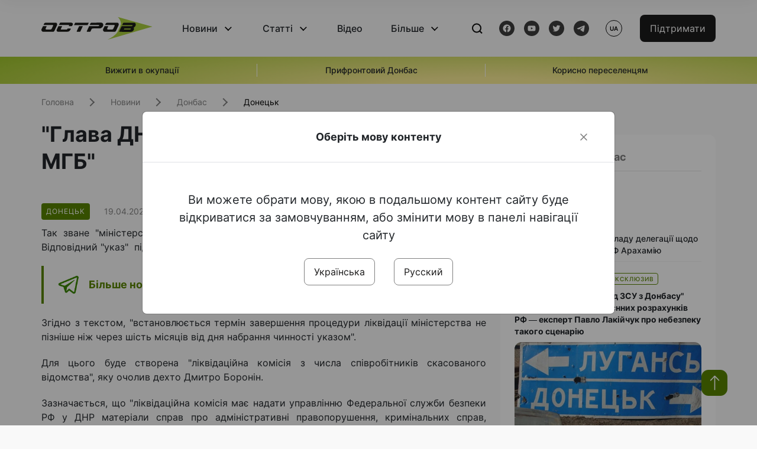

--- FILE ---
content_type: text/html; charset=UTF-8
request_url: https://www.ostro.org/news/glava-dnr-likviduvav-respublikanske-mgb-i470100
body_size: 15430
content:

<!DOCTYPE html>
<html lang="uk">
<head>
    <meta charset="utf-8">
    <meta http-equiv="X-UA-Compatible" content="IE=edge">
    <title>&quot;Глава ДНР&quot; ліквідував &quot;республіканське МГБ&quot; | ОстроВ</title>
    <link rel="apple-touch-icon" sizes="57x57" href="/favicon/apple-icon-57x57.png">
    <link rel="apple-touch-icon" sizes="60x60" href="/favicon/apple-icon-60x60.png">
    <link rel="apple-touch-icon" sizes="72x72" href="/favicon/apple-icon-72x72.png">
    <link rel="apple-touch-icon" sizes="76x76" href="/favicon/apple-icon-76x76.png">
    <link rel="apple-touch-icon" sizes="114x114" href="/favicon/apple-icon-114x114.png">
    <link rel="apple-touch-icon" sizes="120x120" href="/favicon/apple-icon-120x120.png">
    <link rel="apple-touch-icon" sizes="144x144" href="/favicon/apple-icon-144x144.png">
    <link rel="apple-touch-icon" sizes="152x152" href="/favicon/apple-icon-152x152.png">
    <link rel="apple-touch-icon" sizes="180x180" href="/favicon/apple-icon-180x180.png">
    <link rel="icon" type="image/png" sizes="192x192"  href="/favicon/android-icon-192x192.png">
    <link rel="icon" type="image/png" sizes="32x32" href="/favicon/favicon-32x32.png">
    <link rel="icon" type="image/png" sizes="96x96" href="/favicon/favicon-96x96.png">
    <link rel="icon" type="image/png" sizes="16x16" href="/favicon/favicon-16x16.png">
    <link rel="manifest" href="/favicon/manifest.json">
    <meta name="msapplication-TileColor" content="#ffffff">
    <meta name="msapplication-TileImage" content="/favicon/ms-icon-144x144.png">
    <meta name="theme-color" content="##588400">
    <meta name="apple-mobile-web-app-status-bar-style" content="black-translucent">
    <meta name="viewport"
          content="width=device-width, user-scalable=no, initial-scale=1.0, maximum-scale=1.0, minimum-scale=1.0">
    <meta name="csrf-param" content="_csrf-frontend">
<meta name="csrf-token" content="aMKsq0VOwnW50IU05kOd3fRKH-smjx7SaGRJNGmPbCoxj-PNEzuAB5S96VbLDsrquiJ9oUDiTrgjXB5tXeMIcA==">
            <meta property="fb:app_id" content="583173016509071">
        <meta name="title" content="&quot;Глава ДНР&quot; ліквідував &quot;республіканське МГБ&quot; | ОстроВ">
<meta name="description" content="Так зване &quot;міністерство державної безпеки ДНР&quot; має бути скасовано протягом півроку.">
<meta property="og:title" content="&quot;Глава ДНР&quot; ліквідував &quot;республіканське МГБ&quot;">
<meta name="twitter:title" content="&quot;Глава ДНР&quot; ліквідував &quot;республіканське МГБ&quot;">
<meta property="og:type" content="article">
<meta property="og:description" content="Так зване &quot;міністерство державної безпеки ДНР&quot; має бути скасовано протягом півроку.">
<meta name="twitter:description" content="Так зване &quot;міністерство державної безпеки ДНР&quot; має бути скасовано протягом півроку.">
<meta property="og:url" content="https://www.ostro.org/news/glava-dnr-likviduvav-respublikanske-mgb-i470100">
<meta property="og:image" content="https://www.ostro.org/upload/share/news/2024/04/19/og_image_470100.png?v=1713542682">
<meta name="twitter:image" content="https://www.ostro.org/upload/share/news/2024/04/19/og_image_470100.png?v=1713542682">
<meta property="og:image:width" content="1200">
<meta property="og:image:height" content="630">
<meta property="og:image:type" content="image/png">
<link href="https://www.ostro.org/news/glava-dnr-likviduvav-respublikanske-mgb-i470100" rel="alternate" hreflang="uk">
<link href="https://www.ostro.org/news/glava-dnr-likviduvav-respublikanske-mgb-i470100" rel="alternate" hreflang="x-default">
<link href="https://www.ostro.org/ru/news/glava-dnr-lykvydyroval-respublykanskoe-mgb-i470102" rel="alternate" hreflang="ru">
<link type="application/rss+xml" href="https://www.ostro.org/rssfeed/rss.xml" title="ОстроВ - Загальна стрічка всіх матеріалів" rel="alternate">
<link type="application/rss+xml" href="https://www.ostro.org/rssfeed/news.xml" title="ОстроВ - Новини" rel="alternate">
<link type="application/rss+xml" href="https://www.ostro.org/rssfeed/articles.xml" title="ОстроВ - Статті" rel="alternate">
<link type="application/rss+xml" href="https://www.ostro.org/rssfeed/video.xml" title="ОстроВ - Відео" rel="alternate">
<link type="application/rss+xml" href="https://www.ostro.org/rssfeed/rss_ru.xml" title="ОстроВ - Загальна стрічка всіх матеріалів (Русский)" rel="alternate">
<link type="application/rss+xml" href="https://www.ostro.org/rssfeed/news_ru.xml" title="ОстроВ - Новини (Русский)" rel="alternate">
<link type="application/rss+xml" href="https://www.ostro.org/rssfeed/articles_ru.xml" title="ОстроВ - Статті (Русский)" rel="alternate">
<link type="application/rss+xml" href="https://www.ostro.org/rssfeed/video_ru.xml" title="ОстроВ - Відео (Русский)" rel="alternate">
<link href="/dist/styles/main.min.css?v=1762335726" rel="stylesheet">
<link href="/css/site.css?v=1739541963" rel="stylesheet">
<script>var newsFeed = "\/site\/news-feed";</script>    <script type="application/ld+json">{"@context":"https:\/\/schema.org","@graph":[{"@type":"NewsMediaOrganization","@id":"https:\/\/www.ostro.org#organization","name":"ОстроВ","legalName":"ГРОМАДСЬКА ОРГАНІЗАЦІЯ «ЦЕНТР ДОСЛІДЖЕНЬ СОЦІАЛЬНИХ ПЕРСПЕКТИВ ДОНБАСУ»","identifier":"R40-06473","additionalType":"https:\/\/webportal.nrada.gov.ua\/derzhavnyj-reyestr-sub-yektiv-informatsijnoyi-diyalnosti-u-sferi-telebachennya-i-radiomovlennya\/","url":"https:\/\/www.ostro.org\/","logo":{"@type":"ImageObject","url":"https:\/\/www.ostro.org\/dist\/img\/logo\/ostrov_black.svg"},"employee":{"@type":"Person","name":"Сергій Гармаш","jobTitle":"Головний редактор","url":"https:\/\/www.ostro.org\/author\/sergij-garmash-1","sameAs":"https:\/\/www.ostro.org\/author\/sergij-garmash-1"},"email":"info@ostro.org","sameAs":["https:\/\/www.facebook.com\/iaostro","https:\/\/www.youtube.com\/user\/ostroorg","https:\/\/x.com\/ostro_v","https:\/\/t.me\/iaostro","https:\/\/whatsapp.com\/channel\/0029VaqFRXdAojYln5rZTq38"]},{"@type":"WebSite","@id":"https:\/\/www.ostro.org#website","url":"https:\/\/www.ostro.org\/","name":"ОстроВ","inLanguage":"uk"},{"@type":"WebPage","@id":"https:\/\/www.ostro.org\/news\/glava-dnr-likviduvav-respublikanske-mgb-i470100#webpage","url":"https:\/\/www.ostro.org\/news\/glava-dnr-likviduvav-respublikanske-mgb-i470100","name":"\u0022Глава ДНР\u0022 ліквідував \u0022республіканське МГБ\u0022","inLanguage":"uk","mainEntity":{"@type":"NewsArticle","@id":"https:\/\/www.ostro.org\/news\/glava-dnr-likviduvav-respublikanske-mgb-i470100#newsArticle"},"isPartOf":{"@id":"https:\/\/www.ostro.org#website"}},{"@type":"NewsArticle","@id":"https:\/\/www.ostro.org\/news\/glava-dnr-likviduvav-respublikanske-mgb-i470100#newsArticle","url":"https:\/\/www.ostro.org\/news\/glava-dnr-likviduvav-respublikanske-mgb-i470100","headline":"\u0022Глава ДНР\u0022 ліквідував \u0022республіканське МГБ\u0022","articleBody":"Так зване \u0022міністерство державної безпеки ДНР\u0022 має бути скасовано протягом півроку. Відповідний \u0022указ\u0022\u0026nbsp; підписав 19 квітня ватажок \u0022ДНР\u0022 Денис Пушилін. Згідно з текстом, \u0022встановлюється термін завершення процедури ліквідації міністерства не пізніше ніж через шість місяців від дня набрання чинності указом\u0022. Для цього буде створена \u0022ліквідаційна комісія з числа співробітників скасованого відомства\u0022, яку очолив дехто Дмитро Боронін. Зазначається, що \u0022ліквідаційна комісія має надати управлінню Федеральної служби безпеки РФ у ДНР матеріали справ про адміністративні правопорушення, кримінальних справ, досудових розслідувань та іншу архівну документацію\u0022.","name":"\u0022Глава ДНР\u0022 ліквідував \u0022республіканське МГБ\u0022","description":"Так зване \u0022міністерство державної безпеки ДНР\u0022 має бути скасовано протягом півроку. Відповідний \u0022указ\u0022\u0026nbsp; підписав 19 квітня ватажок \u0022ДНР\u0022 Денис Пушилін. Згідно з текстом, \u0022встановлюється термін завершення процедури ліквідації міністерства не","inLanguage":"uk","datePublished":"2024-04-19T18:58:12+03:00","dateModified":"2024-04-19T19:04:42+03:00","mainEntityOfPage":{"@type":"WebPage","@id":"https:\/\/www.ostro.org\/news\/glava-dnr-likviduvav-respublikanske-mgb-i470100#webpage"},"publisher":{"@id":"https:\/\/www.ostro.org#organization"},"isPartOf":{"@id":"https:\/\/www.ostro.org#website"},"editor":{"@type":"Person","name":"Сергій Гармаш","jobTitle":"Головний редактор","url":"https:\/\/www.ostro.org\/author\/sergij-garmash-1","sameAs":"https:\/\/www.ostro.org\/author\/sergij-garmash-1"},"keywords":["днр","МГБ","ліквідація","Денис Пушилін"],"author":{"@type":"Organization","name":"ОстроВ"},"image":{"@type":"ImageObject","url":"https:\/\/www.ostro.org\/upload\/share\/news\/2024\/04\/19\/og_image_470100.png","width":1200,"height":630}}]}</script>   
    <script async src="https://securepubads.g.doubleclick.net/tag/js/gpt.js"></script>
<script>
  window.googletag = window.googletag || {cmd: []};
  googletag.cmd.push(function() {
    googletag.defineSlot('/21688950999/Main_page_upper_articles', [[872, 125], [728, 90], [750, 100]], 'div-gpt-ad-1681369194137-0').addService(googletag.pubads());
    googletag.pubads().enableSingleRequest();
    googletag.enableServices();
  });
</script>

<script async src="https://securepubads.g.doubleclick.net/tag/js/gpt.js"></script>
<script>
  window.googletag = window.googletag || {cmd: []};
  googletag.cmd.push(function() {
    googletag.defineSlot('/21688950999/Main_in_artices', [[872, 125], [728, 90], [750, 100]], 'div-gpt-ad-1681369667713-0').addService(googletag.pubads());
    googletag.pubads().enableSingleRequest();
    googletag.enableServices();
  });
</script>

<script async src="https://securepubads.g.doubleclick.net/tag/js/gpt.js"></script>
<script>
  window.googletag = window.googletag || {cmd: []};
  googletag.cmd.push(function() {
    googletag.defineSlot('/21688950999/Nad_lentoi', [[300, 250], 'fluid', [364, 280], [240, 400], [424, 280], [250, 250], [336, 280], [200, 200], [250, 360], [300, 100], [280, 280]], 'div-gpt-ad-1683641197311-0').addService(googletag.pubads());
    googletag.pubads().enableSingleRequest();
    googletag.pubads().collapseEmptyDivs();
    googletag.enableServices();
  });
</script>

<script async src="https://securepubads.g.doubleclick.net/tag/js/gpt.js"></script>
<script>
  window.googletag = window.googletag || {cmd: []};
  googletag.cmd.push(function() {
    googletag.defineSlot('/21688950999/Nad_lentoi_mobile', [[300, 250], [424, 280], [364, 280], [280, 280], [300, 100], [200, 200], 'fluid', [250, 250], [250, 360], [240, 400], [336, 280]], 'div-gpt-ad-1683641254420-0').addService(googletag.pubads());
    googletag.pubads().enableSingleRequest();
    googletag.pubads().collapseEmptyDivs();
    googletag.enableServices();
  });
</script>

<script async src="https://securepubads.g.doubleclick.net/tag/js/gpt.js"></script>
<script>
  window.googletag = window.googletag || {cmd: []};
  googletag.cmd.push(function() {
    googletag.defineSlot('/469082444/newsite_300_250_nad_lentoi', [300, 250], 'div-gpt-ad-1678699630159-0').addService(googletag.pubads());
    googletag.pubads().enableSingleRequest();
    googletag.enableServices();
  });
</script>
<script async src="https://securepubads.g.doubleclick.net/tag/js/gpt.js"></script>
<script>
  window.googletag = window.googletag || {cmd: []};
  googletag.cmd.push(function() {
    googletag.defineSlot('/469082444/newsite_300_250_lenta2_after_news', [300, 250], 'div-gpt-ad-1673600014699-0').addService(googletag.pubads());
    googletag.pubads().enableSingleRequest();
    googletag.enableServices();
  });


</script>
<script async src="https://securepubads.g.doubleclick.net/tag/js/gpt.js"></script>
<script>
  window.googletag = window.googletag || {cmd: []};
  googletag.cmd.push(function() {
    googletag.defineSlot('/469082444/newsite_300_250_lenta3_after_pr', [300, 250], 'div-gpt-ad-1673600160800-0').addService(googletag.pubads());
    googletag.pubads().enableSingleRequest();
    googletag.enableServices();
  });
</script>
<script async src="https://securepubads.g.doubleclick.net/tag/js/gpt.js"></script>
<script>
  window.googletag = window.googletag || {cmd: []};
  googletag.cmd.push(function() {
    googletag.defineSlot('/469082444/newsite_main_pered_statti', [[220, 90], [720, 90], [728, 90]], 'div-gpt-ad-1673601097112-0').addService(googletag.pubads());
    googletag.pubads().enableSingleRequest();
    googletag.enableServices();
  });
</script>    <!-- Google tag (gtag.js) -->
<script async src="https://www.googletagmanager.com/gtag/js?id=G-C62TWCLQ2W"></script>
<script>
  window.dataLayer = window.dataLayer || [];
  function gtag(){dataLayer.push(arguments);}
  gtag('js', new Date());

  gtag('config', 'G-C62TWCLQ2W');
</script>
<!-- Google tag (gtag.js) -->
<script async src="https://www.googletagmanager.com/gtag/js?id=UA-26023455-1"></script>
<script>
  window.dataLayer = window.dataLayer || [];
  function gtag(){dataLayer.push(arguments);}
  gtag('js', new Date());

  gtag('config', 'UA-26023455-1');
</script>    <style>
        .fb_iframe_widget_fluid span, iframe.fb_ltr,.fb_iframe_widget_lift{
            width: 100% !important;
        }
    </style>
</head>
<body class="single-post ua" data-lang="ua">
    <div id="fb-root"></div>
    <script>
        window.fbAsyncInit = function () {
            FB.init({
                appId: '583173016509071',
                cookie: true,
                xfbml: true,
                version: 'v15.0'
            });
            FB.AppEvents.logPageView();
        };
        (function (d, s, id) {
            var js, fjs = d.getElementsByTagName(s)[0];
            if (d.getElementById(id)) {
                return;
            }
            js = d.createElement(s);
            js.id = id;
            js.async = true;
            js.src = "https://connect.facebook.net/uk_UA/sdk.js";
            fjs.parentNode.insertBefore(js, fjs);
        }(document, 'script', 'facebook-jssdk'));
    </script>


    <script>
        window.fbAsyncInit = function() {
            FB.init({
                appId: '583173016509071',
                autoLogAppEvents : true,
                xfbml            : true,
                version          : 'v15.0'
            });
        };
    </script>
    <script async defer crossorigin="anonymous" src="https://connect.facebook.net/uk_UA/sdk.js"></script>

<header class="header page-wrapper">
    <div class="container">
        <div class="row">
            <div class="col-12 header__wrapper">
                <div class="header__icons">
                    <div class="main-logo">
                        <a href="/" class="main-logo__link">
                            <img src="/dist/img/sprites/ostrov_black.svg" alt="">
                        </a>
                    </div>
                </div>

                <nav class="header__wrapper-links">
                    <ul class="header__links"><li class='elements_1  header__link'><a  class='header__link__item header__link-event link_styled' href='/news'>Новини</a><div class="dropdown-menu "><div class="container"><ul class="" id="pp-1"><li class='elements_2  '><a  class='header__link' href='/news'>Всі новини</a></li><li class='elements_3  '><a  class='header__link' href='/news/country'>Країна</a></li><li class='elements_4  '><a  class='header__link' href='/news/donbas'>Донбас</a></li></ul></li><li class='elements_6  header__link'><a  class='header__link__item header__link-event link_styled' href='/articles'>Статті</a><div class="dropdown-menu "><div class="container"><ul class="" id="pp-6"><li class='elements_7  '><a  class='header__link' href='/articles'>Всі статті</a></li><li class='elements_8  '><a  class='header__link' href='/articles/country'>Країна</a></li><li class='elements_9  '><a  class='header__link' href='/articles/donbas'>Донбас</a></li></ul></li><li class='elements_10  header__link'><a  class='header__link__item link_styled' href='/video'>Відео</a></li><li class='elements_12  header__link'><a  class='header__link__item header__link-event link_styled' href='more'>Більше</a><div class="dropdown-menu "><div class="container"><ul class="" id="pp-12"><li class='elements_47  '><a  class='header__link' href='/opinions'>Думки</a></li><li class='elements_14  '><a  class='header__link' href='/poll'>Опитування</a></li><li class='elements_13  '><a  class='header__link' href='/press-releases'>Прес-релізи</a></li><li class='elements_16  '><a  class='header__link' href='/archive'>Архів</a></li></ul></li></ul>                </nav>
                <div class="header__buttons">
                    <div class="header-search">
                        <div class="header-search__icon">
                            <img src="/dist/img/sprites/search.svg" alt="">
                        </div>
                    </div>
                    <div class="header-social">
                    
    <a href="https://www.facebook.com/iaostro" target="_blank">
        <div class="header-social__btn fb-head"></div>
    </a>
    <a href="https://www.youtube.com/user/ostroorg/" target="_blank">
        <div class="header-social__btn youtube-head"></div>
    </a>
    <a href="https://twitter.com/ostro_v" target="_blank">
        <div class="header-social__btn twitter-head"></div>
    </a>
    <a href="https://t.me/iaostro" target="_blank">
        <div class="header-social__btn telegram-head"></div>
    </a>

                    </div>
                    <div class="header-lang__button">
                        <div class="lang-button">ua</div><div class="lang-button__dropdown" style="top: -200px"><ul><li><a href='/news/glava-dnr-likviduvav-respublikanske-mgb-i470100?changeLang=ua'>ua</a></li><li><a  href='/ru/news/glava-dnr-lykvydyroval-respublykanskoe-mgb-i470102?changeLang=ru'>ru</a></li><li><a href='https://www.ostro.info/' target='_blank' rel='nofollow'>EN</a></li></ul></div>                    </div>
                    <div class="payment-buttons-header payment-buttons-header-hide-mobile">
                        <button type="button" class="btn btn-primary">
                            <span id="loader_btn_monobank" style="margin-right: 10px" class="spinner-border spinner-border-sm d-none" role="status" aria-hidden="true"></span>
                            <a href="/donate">Підтримати</a>
                        </button>    
                    </div>    
                    <div class="header__burger">
                        <div class="header__burger-btn"></div>
                    </div>
                </div>
                <div class="header-search__input">
                    <div class="container">
                        <form action="/search" class="search-form">
                        <div class="custom-input">
                            <input class="header-input" type="text" name="q" placeholder="Пошук матеріалу" required minlength="3">
                            <button type="submit" class="btn btn-primary btn-search">Шукати</button>
                            <span class="close-search"></span>
                        </div>
                        </form>
                    </div>
                </div>
            </div>
        </div>
    </div>
</header>
<div class="menu__mob-opened">
    <div class="container">
        <ul class="menu__links"><li class='elements_1  menu__link'><a  class='menu__link-title menu__link-sub' href='/news'>Новини</a><ul class="menu__sub" id="pp-1"><li class='elements_2 menu__sub-item '><a  class='' href='/news'>Всі новини</a></li><li class='elements_3 menu__sub-item '><a  class='' href='/news/country'>Країна</a></li><li class='elements_4 menu__sub-item '><a  class='' href='/news/donbas'>Донбас</a></li></ul></li><li class='elements_6  menu__link'><a  class='menu__link-title menu__link-sub' href='/articles'>Статті</a><ul class="menu__sub" id="pp-6"><li class='elements_7 menu__sub-item '><a  class='' href='/articles'>Всі статті</a></li><li class='elements_8 menu__sub-item '><a  class='' href='/articles/country'>Країна</a></li><li class='elements_9 menu__sub-item '><a  class='' href='/articles/donbas'>Донбас</a></li></ul></li><li class='elements_10 menu__sub-item menu__link'><a  class='header__link__item link_styled' href='/video'>Відео</a></li><li class='elements_12  menu__link'><a  class='menu__link-title menu__link-sub' href='more'>Більше</a><ul class="menu__sub" id="pp-12"><li class='elements_47 menu__sub-item '><a  class='' href='/opinions'>Думки</a></li><li class='elements_14 menu__sub-item '><a  class='' href='/poll'>Опитування</a></li><li class='elements_13 menu__sub-item '><a  class='' href='/press-releases'>Прес-релізи</a></li><li class='elements_16 menu__sub-item '><a  class='' href='/archive'>Архів</a></li></ul></li></ul>        <div class="header-social mob-social">
            
    <a href="https://www.facebook.com/iaostro" target="_blank">
        <div class="header-social__btn fb-head"></div>
    </a>
    <a href="https://www.youtube.com/user/ostroorg/" target="_blank">
        <div class="header-social__btn youtube-head"></div>
    </a>
    <a href="https://twitter.com/ostro_v" target="_blank">
        <div class="header-social__btn twitter-head"></div>
    </a>
    <a href="https://t.me/iaostro" target="_blank">
        <div class="header-social__btn telegram-head"></div>
    </a>

        </div>
    </div>
</div>                    <div class="main-slider">
            <div class="page-wrapper">
                <div class="container">
                    <div class="swiper ">
                        <div class="swiper-wrapper">
                                                                                                <div class="swiper-slide swiper-header-slide position_center">
                                        <a href=" https://www.ostro.org/tag/vyzhyty-v-okupatsiyi">
                                            <div class="swiper-slide__content">
                                                <h6></h6>
                                                <p class="t3">
                                                    Вижити в окупації                                                </p>
                                            </div>
                                        </a>
                                    </div>
                                                                                                                                <div class="swiper-slide swiper-header-slide position_center">
                                        <a href=" https://www.ostro.org/tag/pryfrontovyj-donbas">
                                            <div class="swiper-slide__content">
                                                <h6></h6>
                                                <p class="t3">
                                                    Прифронтовий Донбас                                                </p>
                                            </div>
                                        </a>
                                    </div>
                                                                                                                                <div class="swiper-slide swiper-header-slide position_center">
                                        <a href=" https://www.ostro.org/tag/korysno-pereselentsyam">
                                            <div class="swiper-slide__content">
                                                <h6></h6>
                                                <p class="t3">
                                                    Корисно переселенцям                                                </p>
                                            </div>
                                        </a>
                                    </div>
                                                                                    </div>
                        <div class="swiper-pagination"></div>
                    </div>
                </div>
            </div>
        </div>
    <div class="page-wrapper">
    <div class="container page-container article">
        <nav aria-label="breadcrumb">
    <ul itemscope itemtype="https://schema.org/BreadcrumbList" class="breadcrumb"><li class=" breadcrumb__item" itemprop="itemListElement" itemscope itemtype="https://schema.org/ListItem"><a class="" href="/" itemprop="item"><span itemprop="name">Головна</span><meta itemprop="position" content="0"></a></li><li class=" breadcrumb__item" itemprop="itemListElement" itemscope itemtype="https://schema.org/ListItem"><a href="/news" itemprop="item"><span itemprop="name">Новини</span><meta itemprop="position" content="1"></a></li><li class=" breadcrumb__item" itemprop="itemListElement" itemscope itemtype="https://schema.org/ListItem"><a class="breadcrumbs-list__link" href="/news/donbas" itemprop="item"><span itemprop="name">Донбас</span><meta itemprop="position" content="2"></a></li><li class=" breadcrumb__item" itemprop="itemListElement" itemscope itemtype="https://schema.org/ListItem"><a class="breadcrumbs-list__link" href="/news/donbas/donetsk" itemprop="item"><span itemprop="name">Донецьк</span><meta itemprop="position" content="3"></a></li></ul itemscope itemtype="https://schema.org/BreadcrumbList"></nav>
        <div class="row">
            <section class="col-sm-12 col-md-7 col-lg-8 col-xl-8 page-content">
                <div class="banner-block" id="banner-13"><!-- /21688950999/Nad_lentoi_mobile -->
<div id='div-gpt-ad-1683641254420-0' style='min-width: 200px; min-height: 100px;'>
  <script>
    googletag.cmd.push(function() { googletag.display('div-gpt-ad-1683641254420-0'); });
  </script>
</div></div>                <h1 class="article__title">"Глава ДНР" ліквідував "республіканське МГБ"</h1>
                                <div class="article__info">
                    <div class="article__desc">
                                                    <div class="tags">
                                
                                                                                                                <div class="tag article__tag">Донецьк</div>
                                                                                                </div>
                                                <div class="main-news__item__info">
                            <div class="main-news__item__date">19.04.2024</div>
                            <div class="main-news__item__time">18:58</div>
                        </div>
                        <div class="article__views">1135</div>
                    </div>

                                                                        <a href="/ru/news/glava-dnr-lykvydyroval-respublykanskoe-mgb-i470102?changeLang=ru" class="article__lang-link">Читать на русском</a>
                                            
                                    </div>
                                                <!--                <h4 class="article__summery">-->
                <!--                    -->                <!--                </h4>-->
                                <div class="article__content">
                    <p class=""  style="text-align: justify;">Так зване "міністерство державної безпеки ДНР" має бути скасовано протягом півроку. Відповідний "указ"&nbsp; підписав 19 квітня ватажок "ДНР" Денис Пушилін.</p><div class="banner-block" id="banner-17"><p><a class="share-block" href="https://t.me/iaostro" target="_blank" rel="noopener"> <img style="width: 36px; height: auto" src="/upload/media/2023/05/19/tg1.png">Більше новин про Донбас у нашому Telegram каналі</a></p></div>
<p style="text-align: justify;">Згідно з текстом, "встановлюється термін завершення процедури ліквідації міністерства не пізніше ніж через шість місяців від дня набрання чинності указом".</p>
<p style="text-align: justify;">Для цього буде створена "ліквідаційна комісія з числа співробітників скасованого відомства", яку очолив дехто Дмитро Боронін.</p>
<p style="text-align: justify;">Зазначається, що "ліквідаційна комісія має надати управлінню Федеральної служби безпеки РФ у ДНР матеріали справ про адміністративні правопорушення, кримінальних справ, досудових розслідувань та іншу архівну документацію".</p>                </div>
                                                <div class="action rounded">
                    <h3>Раніше «ОстроВ» підтримували грантодавці. Сьогодні нашу незалежність збереже тільки Ваша підтримка</h3>
                        <a href="/donate" class="btn btn-primary">Підтримати</a>
                </div>
                                <div class="article__footer">
                    <div class="share">
    <p>Поширити:</p>
    <div class="share-icons">
        <a href="javascript:void(0)" onclick="socialShare('twitter')" class="share-icons__item twitter-head"></a>
        <a href="javascript:void(0)" onclick="socialShare('facebook')" class="share-icons__item fb-head"></a>
        <a href="javascript:void(0)" onclick="socialShare('telegram')" class="share-icons__item telegram-head"></a>
        <a href="javascript:void(0)" onclick="socialShare('viber')" class="share-icons__item viber-head"></a>
        <a href="javascript:void(0)" onclick="socialShare('whatsapp')" class="share-icons__item whatsapp-head"></a>
        <a href="javascript:void(0)" onclick="socialShare('link')" class="share-icons__item link-head">
        </a>
    <span class="copied" id="copied">Скопійовано</span>
    </div>
</div>                    
<div class="tags-group">
    <p>Теги:</p>
    <div class="tags-wrapper">
            <a href="/tag/dnr" class="tag">днр</a>
            <a href="/tag/mgb" class="tag">МГБ</a>
            <a href="/tag/likvidatsiya" class="tag">ліквідація</a>
            <a href="/tag/denys-pushylin" class="tag">Денис Пушилін</a>
        </div>
</div>
                    <div class="banner-container">
                        <div class="banner-block" id="banner-7"><script async src="https://pagead2.googlesyndication.com/pagead/js/adsbygoogle.js?client=ca-pub-4709105346903522"
     crossorigin="anonymous"></script>
<!-- Adapt_before comments -->
<ins class="adsbygoogle"
     style="display:block"
     data-ad-client="ca-pub-4709105346903522"
     data-ad-slot="9618346392"
     data-ad-format="auto"
     data-full-width-responsive="true"></ins>
<script>
     (adsbygoogle = window.adsbygoogle || []).push({});
</script></div>                                            </div>
                    <!-- fb plugin -->
                    
<div class="facebook-comments">
    <div class="fb-comments" data-width="100%" data-href="https://www.ostro.org/news/glava-dnr-likviduvav-respublikanske-mgb-i470100" data-numposts="5"></div>
</div>

                </div>
                
<div class="related-articles">
    <h3 class="section-header">Матеріали по темі </h3>
            <a href="/news/u-donetsku-pogirshytsya-sytuatsiya-z-podacheyu-vody-za-grafikom-i545936" class="news-page__item">
                        <div class="news-content">
                <div class="theme__desc">
                    <div class="main-news__item__info">
                        <div class="main-news__item__date">23.01.2026</div>
                        <div class="main-news__item__time">13:56</div>
                    </div>
                                                                        
<div class="tags-btn">
    <span class="tag-small">ВІДЕОФАКТ</span>
</div>
                                                            </div>
                <h5>У Донецьку погіршиться ситуація з подачею води за графіком</h5>
            </div>
        </a>
            <a href="/news/u-nimechchyni-zatrymaly-rosiyanyna-ta-nimtsya-za-pidtrymku-dnr-i-lnr-i545745" class="news-page__item">
                        <div class="news-content">
                <div class="theme__desc">
                    <div class="main-news__item__info">
                        <div class="main-news__item__date">21.01.2026</div>
                        <div class="main-news__item__time">17:41</div>
                    </div>
                                    </div>
                <h5>У Німеччині затримали росіянина та німця за підтримку "ДНР" і "ЛНР" </h5>
            </div>
        </a>
            <a href="/news/okupovane-yenakiyeve-ta-prylegli-selyshha-povnistyu-zalyshylysya-bez-vody-i545566" class="news-page__item">
                        <div class="news-content">
                <div class="theme__desc">
                    <div class="main-news__item__info">
                        <div class="main-news__item__date">20.01.2026</div>
                        <div class="main-news__item__time">11:14</div>
                    </div>
                                    </div>
                <h5>Окуповане Єнакієве та прилеглі селища повністю залишилися без води</h5>
            </div>
        </a>
            <a href="/news/u-donetsku-vvecheri-buv-prylit-i545425" class="news-page__item">
                        <div class="news-content">
                <div class="theme__desc">
                    <div class="main-news__item__info">
                        <div class="main-news__item__date">18.01.2026</div>
                        <div class="main-news__item__time">20:46</div>
                    </div>
                                                                        
<div class="tags-btn">
    <span class="tag-small">ВІДЕОФАКТ</span>
</div>
                                                            </div>
                <h5>У Донецьку ввечері був "приліт"</h5>
            </div>
        </a>
    </div>
                <div class="banner-container">
                    <div class="banner-block" id="banner-9"><script async src="https://pagead2.googlesyndication.com/pagead/js/adsbygoogle.js?client=ca-pub-4709105346903522"
     crossorigin="anonymous"></script>
<!-- Adapt_before comments -->
<ins class="adsbygoogle"
     style="display:block"
     data-ad-client="ca-pub-4709105346903522"
     data-ad-slot="9618346392"
     data-ad-format="auto"
     data-full-width-responsive="true"></ins>
<script>
     (adsbygoogle = window.adsbygoogle || []).push({});
</script></div>                                    </div>
                <section class="articles rounded">
    <a href="/articles">
    <h3 class="section-header">Статті</h3>
    </a>

            <a href="/articles/kadrova-rotatsiya-voyennogo-chasu-shho-naspravdi-oznachayut-ostanni-pryznachennya-u-vladi-i545706 " class="articles__item">
    <div class="articles__item__img  rounded">
        <img src="https://www.ostro.org/upload/articles/2026/01/21/528611843cca9d462ce13564763dd572_312x180.jpeg?v=1768994093" alt="" title="Кадрова ротація воєнного часу: що насправді означають останні призначення у владі">                    <div class="category-group">
                                      <span class="tag ">Країна</span>
                            </div>
            </div>
    <div class="articles__item__content ">
        <div class="main-news__item__info">
            <div class="main-news__item__date">22.01.2026</div>
            <div class="main-news__item__time">10:55</div>
        </div>
        <h4>Кадрова ротація воєнного часу: що насправді означають останні призначення у владі</h4>
                    <div class="articles__item__text">Це найдивніше звільнення. Одні говорять, що це помста за Єрмака, історію з Міндічем, інші – що це прохання Кирила Буданова, бо в них достатньо напружені стосунки (не конфліктні), ще хтось – просто оновлення заради оновлення...</div>
            </div>
</a>            <a href="/articles/u-vyznanni-suverenitetu-rf-nad-donbasom-nas-zadovolnyt-tilky-de-yure-rosijski-zmi-pro-ukrayinu-i545687 " class="articles__item">
    <div class="articles__item__img  rounded">
        <img src="https://www.ostro.org/upload/articles/2026/01/21/33062_312x180.jpg?v=1768985407" alt="" title="«У визнанні суверенітету РФ над Донбасом нас задовольнить тільки «де-юре». Російські ЗМІ про Україну">                    <div class="category-group">
                                      <span class="tag ">Світ</span>
                            </div>
            </div>
    <div class="articles__item__content ">
        <div class="main-news__item__info">
            <div class="main-news__item__date">21.01.2026</div>
            <div class="main-news__item__time">10:40</div>
        </div>
        <h4>«У визнанні суверенітету РФ над Донбасом нас задовольнить тільки «де-юре». Російські ЗМІ про Україну</h4>
                    <div class="articles__item__text">Прийнято військово-політичне рішення, що тепер треба вибивати грунт з-під ніг режиму Зеленського і добивати. Треба вводити дезорганізацію не тільки в систему військового управління, а й адміністративно-господарського та соціально-побутового</div>
            </div>
</a>            <a href="/articles/dlya-polipshennya-patriotychnogo-vyhovannya-ministerstvo-oborony-rosiyi-napravyt-do-shkil-svoyih-i545427 " class="articles__item">
    <div class="articles__item__img  rounded">
        <img src="https://www.ostro.org/upload/articles/2026/01/18/children_312x180.jpg?v=1768768257" alt="" title="Для поліпшення патріотичного виховання Міністерство оборони Росії направить до шкіл своїх комісарів? Огляд ЗМІ окупованого Донбасу">                    <div class="category-group">
                                      <span class="tag ">Донбас</span>
                            </div>
            </div>
    <div class="articles__item__content ">
        <div class="main-news__item__info">
            <div class="main-news__item__date">18.01.2026</div>
            <div class="main-news__item__time">22:32</div>
        </div>
        <h4>Для поліпшення патріотичного виховання Міністерство оборони Росії направить до шкіл своїх комісарів? Огляд ЗМІ окупованого Донбасу</h4>
                    <div class="articles__item__text">Разом з останніми порціями новорічного олів'є та оселедця «під шубою» в ЗМІ окупованого Донбасу закінчився і оптимізм щодо численних побажань і обіцянок московських і місцевих чиновників. Раптово з'ясувалося, що майже за чотири роки російської...</div>
            </div>
</a>    
    <a href="/articles" class="text-link all-articles">Всі статті</a>


</section>
            </section>
            <aside class="col-sm-12 col-md-5 col-lg-4 col-xl-4 aside-panel news-aside">
                <div class="" id="aside-news">
    <div class="banner-block" id="banner-1"><!-- /21688950999/Nad_lentoi -->
<div id='div-gpt-ad-1683641197311-0' style='min-width: 200px; min-height: 100px;'>
  <script>
    googletag.cmd.push(function() { googletag.display('div-gpt-ad-1683641197311-0'); });
  </script>
</div></div>
            
            <div class="news-wrapper rounded">
                <div class="all-news">
                                            <ul class="tabs">
                            <li class="tabs__item ">
                                <a data-cat="" class="tabs__link tabs__link_active news_feed_link" href="#">
                                    Всі новини                                </a>
                            </li>
                                                            <li class="tabs__item">
                                    <a data-cat="1" class="tabs__link news_feed_link"
                                       href="#">Донбас</a>
                                </li>
                                                    </ul>
                                        <div class="aside-news" id="news-feed">
                                                        <h4 class="aside-news__date ">Сьогодні</h4>


    <div class="aside-news__item ">
    <a href="/news/zelenskyj-dodav-do-skladu-delegatsiyi-shhodo-peregovoriv-z-ssha-ta-rf-arahamiyu-i545937">
        <div class="theme__desc">
            <div class="main-news__item__info">
                <div class="main-news__item__date">23.01.2026</div>
                <div class="main-news__item__time">14:30</div>
            </div>
                    </div>
        <p class="t6  ">
            Зеленський додав до складу делегації щодо переговорів з США та РФ Арахамію        </p>
        
    </a>
</div>                                                    

    <div class="aside-news__item ">
    <a href="/news/zayavy-kremlya-pro-vyhid-zsu-z-donbasu-svidchat-pro-proval-voyennyh-rozrahunkiv-rf-ekspert-pavlo-i545927">
        <div class="theme__desc">
            <div class="main-news__item__info">
                <div class="main-news__item__date">23.01.2026</div>
                <div class="main-news__item__time">14:14</div>
            </div>
                                                
<div class="tags-btn">
    <span class="tag-star">Ексклюзив</span>
</div>
                                    </div>
        <p class="t6  bold-text">
            Заяви Кремля про "вихід ЗСУ з Донбасу" свідчать про провал воєнних розрахунків РФ — експерт Павло Лакійчук про небезпеку такого сценарію        </p>
                    <div class="aside-news__img rounded">
                <div class="aside-news__overlay"></div>
                <img src="https://www.ostro.org/upload/news/2026/01/23/donetsk-lug_376x212.jpeg?v=1769166312" alt="" title="Заяви Кремля про &quot;вихід ЗСУ з Донбасу&quot; свідчать про провал воєнних розрахунків РФ — експерт Павло Лакійчук про небезпеку такого сценарію">            </div>
        
    </a>
</div>                                                    

    <div class="aside-news__item ">
    <a href="/news/u-donetsku-pogirshytsya-sytuatsiya-z-podacheyu-vody-za-grafikom-i545936">
        <div class="theme__desc">
            <div class="main-news__item__info">
                <div class="main-news__item__date">23.01.2026</div>
                <div class="main-news__item__time">13:56</div>
            </div>
                                                
<div class="tags-btn">
    <span class="tag-small">ВІДЕОФАКТ</span>
</div>
                                    </div>
        <p class="t6  bold-text">
            У Донецьку погіршиться ситуація з подачею води за графіком        </p>
        
    </a>
</div>                                                    

    <div class="aside-news__item ">
    <a href="/news/nachalnykam-mistsevyh-shtabiv-yunarmiyi-za-militaryzatsiyu-ditej-ta-molodi-dnr-budut-platyty-i545932">
        <div class="theme__desc">
            <div class="main-news__item__info">
                <div class="main-news__item__date">23.01.2026</div>
                <div class="main-news__item__time">13:45</div>
            </div>
                    </div>
        <p class="t6  ">
            Начальникам місцевих штабів «Юнармії» за мілітаризацію дітей та молоді «ДНР» будуть платити заробітну плату        </p>
                    <div class="aside-news__img rounded">
                <div class="aside-news__overlay"></div>
                <img src="https://www.ostro.org/upload/news/2026/01/23/8_376x212.png?v=1769167577" alt="" title="Начальникам місцевих штабів «Юнармії» за мілітаризацію дітей та молоді «ДНР» будуть платити заробітну плату">            </div>
        
    </a>
</div>                                                    

    <div class="aside-news__item ">
    <a href="/news/u-zamerzayuchomu-alchevsku-systemu-opalennya-remontuyut-usogo-20-fahivtsiv-i545929">
        <div class="theme__desc">
            <div class="main-news__item__info">
                <div class="main-news__item__date">23.01.2026</div>
                <div class="main-news__item__time">13:08</div>
            </div>
                                                
<div class="tags-btn">
    <span class="tag-small">Відео</span>
</div>
                                    </div>
        <p class="t6  ">
            У замерзаючому Алчевську систему опалення ремонтують усього … 20 фахівців        </p>
        
    </a>
</div>                                                    

    <div class="aside-news__item ">
    <a href="/news/spiker-kremlya-pidtverdyv-shho-rosiya-na-peregovorah-v-oae-vymagatyme-vyvedennya-ukrayinskyh-vijsk-i545924">
        <div class="theme__desc">
            <div class="main-news__item__info">
                <div class="main-news__item__date">23.01.2026</div>
                <div class="main-news__item__time">12:35</div>
            </div>
                    </div>
        <p class="t6  ">
            Спікер Кремля підтвердив, що Росія на переговорах в ОАЕ вимагатиме виведення українських військ з Донбасу        </p>
                    <div class="aside-news__img rounded">
                <div class="aside-news__overlay"></div>
                <img src="https://www.ostro.org/upload/media/2026/01/23/prapor-donbas-tse-ukraina-768x512.jpg?v=1769164227" alt="" title="Спікер Кремля підтвердив, що Росія на переговорах в ОАЕ вимагатиме виведення українських військ з Донбасу">            </div>
        
    </a>
</div>                                                    

    <div class="aside-news__item ">
    <a href="/news/moskovskyj-profesor-vyrishyv-navchyty-molod-donbasu-istoriyi-rosiyi-za-dopomogoyu-60-sekundnyh-i545916">
        <div class="theme__desc">
            <div class="main-news__item__info">
                <div class="main-news__item__date">23.01.2026</div>
                <div class="main-news__item__time">12:00</div>
            </div>
                    </div>
        <p class="t6  ">
            Московський професор вирішив навчити молодь Донбасу історії Росії за допомогою 60-секундних роликів у забороненій в РФ соціальній мережі        </p>
                    <div class="aside-news__img rounded">
                <div class="aside-news__overlay"></div>
                <img src="https://www.ostro.org/upload/news/2026/01/23/7_376x212.jpg?v=1769161141" alt="" title="Московський професор вирішив навчити молодь Донбасу історії Росії за допомогою 60-секундних роликів у забороненій в РФ соціальній мережі">            </div>
        
    </a>
</div>                                                    

    <div class="aside-news__item ">
    <a href="/news/zelenskyj-zayavyv-shho-golovne-pytannya-peregovoriv-u-abu-dabi-donbas-i545920">
        <div class="theme__desc">
            <div class="main-news__item__info">
                <div class="main-news__item__date">23.01.2026</div>
                <div class="main-news__item__time">11:43</div>
            </div>
                    </div>
        <p class="t6  bold-text">
            Зеленський заявив, що головне питання переговорів у Абу-Дабі - Донбас        </p>
        
    </a>
</div>                                                    

    <div class="aside-news__item ">
    <a href="/news/sylni-krayiny-mozhut-tak-robyty-u-kremli-daly-derzhzmi-metodychku-shhodo-grenlandiyi-provivshy-i545919">
        <div class="theme__desc">
            <div class="main-news__item__info">
                <div class="main-news__item__date">23.01.2026</div>
                <div class="main-news__item__time">11:35</div>
            </div>
                    </div>
        <p class="t6  ">
            «Сильні країни можуть так робити»: у Кремлі дали держЗМІ методичку щодо Гренландії, провівши паралель з «успіхом Путіна» в захопленні Криму        </p>
        
    </a>
</div>                                                    

    <div class="aside-news__item ">
    <a href="/news/tramp-zaprosyv-kanadu-do-rady-myru-a-potim-peredumav-i-vidklykav-zaproshennya-i545910">
        <div class="theme__desc">
            <div class="main-news__item__info">
                <div class="main-news__item__date">23.01.2026</div>
                <div class="main-news__item__time">10:41</div>
            </div>
                    </div>
        <p class="t6  ">
            Трамп запросив Канаду до «Ради миру», а потім передумав і відкликав запрошення        </p>
                    <div class="aside-news__img rounded">
                <div class="aside-news__overlay"></div>
                <img src="https://www.ostro.org/upload/news/2026/01/23/00_376x212.jpg?v=1769156899" alt="" title="Трамп запросив Канаду до «Ради миру», а потім передумав і відкликав запрошення">            </div>
        
    </a>
</div>                                                    

    <div class="aside-news__item ">
    <a href="/news/rosiyany-vbyly-na-donechchyni-chotyroh-lyudej-sered-yakyh-dytyna-shhe-shestero-poraneni-i545909">
        <div class="theme__desc">
            <div class="main-news__item__info">
                <div class="main-news__item__date">23.01.2026</div>
                <div class="main-news__item__time">10:08</div>
            </div>
                                                
<div class="tags-btn">
    <span class="tag-small">Фото</span>
</div>
                                    </div>
        <p class="t6  bold-text">
            Росіяни вбили на Донеччині чотирьох людей, серед яких дитина. Ще шестеро поранені        </p>
                    <div class="aside-news__img rounded">
                <div class="aside-news__overlay"></div>
                <img src="https://www.ostro.org/upload/news/2026/01/23/621822885-1185639580389382-1976795223176418243-n_376x212.jpg?v=1769156314" alt="" title="Росіяни вбили на Донеччині чотирьох людей, серед яких дитина. Ще шестеро поранені">            </div>
        
    </a>
</div>                                                    

    <div class="aside-news__item ">
    <a href="/news/rashysty-atakuvaly-kryvyj-rig-ponad-70-dronamy-ta-balistychnoyu-raketoyu-iskander-m-vprodovzh-doby-i545905">
        <div class="theme__desc">
            <div class="main-news__item__info">
                <div class="main-news__item__date">23.01.2026</div>
                <div class="main-news__item__time">09:55</div>
            </div>
                    </div>
        <p class="t6  ">
            Рашисти атакували Кривий Ріг понад 70 дронами та балістичною ракетою «Іскандер-М» впродовж доби        </p>
        
    </a>
</div>                                                    

    <div class="aside-news__item ">
    <a href="/news/ugorshhyna-ne-bude-platyty-orban-zayavyv-shho-za-dopomogoyu-zagalnonatsionalnoyi-petytsiyi-i545901">
        <div class="theme__desc">
            <div class="main-news__item__info">
                <div class="main-news__item__date">23.01.2026</div>
                <div class="main-news__item__time">09:37</div>
            </div>
                    </div>
        <p class="t6  ">
            «Угорщина не буде платити» - Орбан заявив, що за допомогою «загальнонаціональної петиції» Будапешт відмовиться підтримувати Україну        </p>
                    <div class="aside-news__img rounded">
                <div class="aside-news__overlay"></div>
                <img src="https://www.ostro.org/upload/news/2026/01/23/photo-2026-01-23-09-26-56_376x212.jpg?v=1769153469" alt="" title="«Угорщина не буде платити» - Орбан заявив, що за допомогою «загальнонаціональної петиції» Будапешт відмовиться підтримувати Україну">            </div>
        
    </a>
</div>                                                    

    <div class="aside-news__item ">
    <a href="/news/u-kremli-pidtverdyly-pershu-zustrich-rosiyi-ssha-ta-ukrayiny-v-abu-dabi-i545899">
        <div class="theme__desc">
            <div class="main-news__item__info">
                <div class="main-news__item__date">23.01.2026</div>
                <div class="main-news__item__time">08:49</div>
            </div>
                    </div>
        <p class="t6  bold-text">
            У Кремлі підтвердили першу зустріч Росії, США та України в Абу-Дабі        </p>
        
    </a>
</div>                                                    

    <div class="aside-news__item ">
    <a href="/news/u-rosijskij-penzi-goryt-naftobaza-gubernator-zapevnyaye-shho-vsomu-vynoyu-ulamky-zbytogo-bpla-i545894">
        <div class="theme__desc">
            <div class="main-news__item__info">
                <div class="main-news__item__date">23.01.2026</div>
                <div class="main-news__item__time">08:12</div>
            </div>
                    </div>
        <p class="t6  ">
            У російській Пензі горить нафтобаза: губернатор запевняє, що всьому виною «уламки збитого БПЛА»        </p>
                    <div class="aside-news__img rounded">
                <div class="aside-news__overlay"></div>
                <img src="https://www.ostro.org/upload/news/2026/01/23/0_376x212.jpg?v=1769147300" alt="" title="У російській Пензі горить нафтобаза: губернатор запевняє, що всьому виною «уламки збитого БПЛА»">            </div>
        
    </a>
</div>                                                    

    <div class="aside-news__item ">
    <a href="/news/kreml-zayavyv-pro-prodovzhennya-vijny-oskilky-jomu-potribni-terytoriyi-ukrayiny-i545898">
        <div class="theme__desc">
            <div class="main-news__item__info">
                <div class="main-news__item__date">23.01.2026</div>
                <div class="main-news__item__time">08:11</div>
            </div>
                                                
<div class="tags-btn">
    <span class="tag-small">Відео</span>
</div>
                                    </div>
        <p class="t6 hot ">
            Кремль заявив про продовження війни, оскільки йому потрібні території України        </p>
                    <div class="aside-news__img rounded">
                <div class="aside-news__overlay"></div>
                <img src="https://www.ostro.org/upload/news/2026/01/23/znimok-20260123-083153_376x212.png?v=1769149971" alt="" title="Кремль заявив про продовження війни, оскільки йому потрібні території України">            </div>
        
    </a>
</div>                                                    

    <div class="aside-news__item ">
    <a href="/news/yevrosoyuz-napravyv-pershi-miljony-yevro-na-stvorennya-spetstrybunalu-dlya-putina-i545891">
        <div class="theme__desc">
            <div class="main-news__item__info">
                <div class="main-news__item__date">23.01.2026</div>
                <div class="main-news__item__time">07:30</div>
            </div>
                    </div>
        <p class="t6  ">
            Євросоюз направив перші мільйони євро на створення спецтрибуналу для Путіна        </p>
        
    </a>
</div>                                                    

    <div class="aside-news__item ">
    <a href="/news/vazhlyve-za-nich-i545892">
        <div class="theme__desc">
            <div class="main-news__item__info">
                <div class="main-news__item__date">23.01.2026</div>
                <div class="main-news__item__time">07:27</div>
            </div>
                    </div>
        <p class="t6  ">
            ВАЖЛИВЕ ЗА НІЧ         </p>
                    <div class="aside-news__img rounded">
                <div class="aside-news__overlay"></div>
                <img src="https://www.ostro.org/upload/news/2026/01/23/vzn-ukr-2_376x212.jpg?v=1769146036" alt="" title="ВАЖЛИВЕ ЗА НІЧ ">            </div>
        
    </a>
</div>                                                    

    
                    <h4 class="aside-news__date ">Вчора</h4>
            <div class="aside-news__item ">
    <a href="/news/na-dvanadtsyatomu-rotsi-pravlinnya-okupanty-v-lnr-postavlyat-na-oblik-vsi-atraktsiony-v-minsilgospi-i545845">
        <div class="theme__desc">
            <div class="main-news__item__info">
                <div class="main-news__item__date">22.01.2026</div>
                <div class="main-news__item__time">23:00</div>
            </div>
                                                
<div class="tags-btn">
    <span class="tag-small">Фото</span>
</div>
                                    </div>
        <p class="t6  ">
            На дванадцятому році "правління" окупанти в "ЛНР" поставлять на облік всі атракціони - в "мінсільгоспі"        </p>
        
    </a>
</div>                                                    

    <div class="aside-news__item ">
    <a href="/news/kramatortsi-otrymayut-majzhe-800-mln-grn-za-programoyu-yevidnovlennya-miskrada-i545888">
        <div class="theme__desc">
            <div class="main-news__item__info">
                <div class="main-news__item__date">22.01.2026</div>
                <div class="main-news__item__time">22:44</div>
            </div>
                                                
<div class="tags-btn">
    <span class="tag-small">Інфографіка</span>
</div>
                                    </div>
        <p class="t6  bold-text">
            Краматорці отримають майже 800 млн грн за програмою єВідновлення - міськрада        </p>
        
    </a>
</div>                                            </div>
                    <a href="/news"
                       class="text-link all-articles">Всі новини</a>
                </div>
            </div>
                </div>                <div class="banner-block" id="banner-2"><script async src="https://pagead2.googlesyndication.com/pagead/js/adsbygoogle.js?client=ca-pub-4709105346903522"
     crossorigin="anonymous"></script>
<!-- new_300x250_lenta2 -->
<ins class="adsbygoogle"
     style="display:block"
     data-ad-client="ca-pub-4709105346903522"
     data-ad-slot="7773488167"
     data-ad-format="auto"
     data-full-width-responsive="true"></ins>
<script>
     (adsbygoogle = window.adsbygoogle || []).push({});
</script></div>            <div class="press-reliz rounded">
            <h4 class="press-reliz__title">
                <a href="/press-releases">
                    Прес-релізи                </a></h4>
                            <a href="/press-releases/yak-vybraty-detektor-droniv-dlya-vijskovyh-i-tsyvilnyh-zadach-i545874">
    <div class="press-reliz__item">
        <div class="theme__desc">
            <div class="main-news__item__info">
                <div class="main-news__item__date">22.01.2026</div>
                <div class="main-news__item__time">20:31</div>
            </div>
        </div>
        <p class="t6">Як вибрати детектор дронів для військових і цивільних задач</p>
    </div>
</a>                            <a href="/press-releases/autsorsyng-inzhenera-z-ohorony-pratsi-chy-shtatnyj-spetsialist-shho-vygidnishe-i545738">
    <div class="press-reliz__item">
        <div class="theme__desc">
            <div class="main-news__item__info">
                <div class="main-news__item__date">21.01.2026</div>
                <div class="main-news__item__time">16:18</div>
            </div>
        </div>
        <p class="t6">Аутсорсинг інженера з охорони праці чи штатний спеціаліст: що вигідніше</p>
    </div>
</a>                            <a href="/press-releases/shho-pratsyuye-v-seo-pislya-ai-onovlen-google-i-yak-biznesu-adaptuvaty-sajt-i545598">
    <div class="press-reliz__item">
        <div class="theme__desc">
            <div class="main-news__item__info">
                <div class="main-news__item__date">20.01.2026</div>
                <div class="main-news__item__time">15:39</div>
            </div>
        </div>
        <p class="t6">Що працює в SEO після AI-оновлень Google і як бізнесу адаптувати сайт</p>
    </div>
</a>                            <a href="/press-releases/top-7-tovariv-dlya-komfortnogo-zhyttya-kota-u-kvartyri-i545580">
    <div class="press-reliz__item">
        <div class="theme__desc">
            <div class="main-news__item__info">
                <div class="main-news__item__date">20.01.2026</div>
                <div class="main-news__item__time">12:51</div>
            </div>
        </div>
        <p class="t6">ТОП-7 товарів для комфортного життя кота у квартирі</p>
    </div>
</a>                            <a href="/press-releases/dyzajn-ofisiv-novogo-pokolinnya-shho-varto-vrahuvaty-i545565">
    <div class="press-reliz__item">
        <div class="theme__desc">
            <div class="main-news__item__info">
                <div class="main-news__item__date">20.01.2026</div>
                <div class="main-news__item__time">11:13</div>
            </div>
        </div>
        <p class="t6">Дизайн офісів нового покоління: що варто врахувати?</p>
    </div>
</a>                        <a href="/press-releases"
               class="text-link all-articles">Всі прес-релізи</a>
        </div>
        <div class="banner-block" id="banner-3"><script async src="https://pagead2.googlesyndication.com/pagead/js/adsbygoogle.js?client=ca-pub-4709105346903522"
     crossorigin="anonymous"></script>
<!-- new_300x250_lenta3 -->
<ins class="adsbygoogle"
     style="display:block"
     data-ad-client="ca-pub-4709105346903522"
     data-ad-slot="3846933010"
     data-ad-format="auto"
     data-full-width-responsive="true"></ins>
<script>
     (adsbygoogle = window.adsbygoogle || []).push({});
</script></div>            </aside>
        </div>
    </div>
</div><div class="modal fade" id="language" tabindex="-1" aria-labelledby="language" aria-hidden="true">
    <div class="modal-dialog modal-dialog-centered modal-lg modal-md modal-sm">
        <div class="modal-content">
            <div class="modal-header">
                <h5 class="modal-title " id="exampleModalLabel">Оберіть мову контенту</h5>
                <button type="button" class="btn-close-popup" data-bs-dismiss="modal" aria-label="Close"></button>
            </div>
            <div class="modal-body">
                <p>Ви можете обрати мову, якою в подальшому контент сайту буде відкриватися за замовчуванням, або змінити мову в панелі навігації сайту</p>
                <div class="btn-group">
                                            <button type="button" data-language="ua" data-url="/"
                                class="btn btn-secondary select_language">
                            Українська                        </button>
                                            <button type="button" data-language="ru" data-url="/ru"
                                class="btn btn-secondary select_language">
                            Русский                        </button>
                                    </div>
            </div>
        </div>
    </div>
</div><div class="page-wrapper hide-mob">
    <div class="container page-container">
        <div class="banner-container">
            <div class="banner-block" id="banner-11"><script async src="https://pagead2.googlesyndication.com/pagead/js/adsbygoogle.js?client=ca-pub-4709105346903522"
     crossorigin="anonymous"></script>
<!-- Adapt_before comments -->
<ins class="adsbygoogle"
     style="display:block"
     data-ad-client="ca-pub-4709105346903522"
     data-ad-slot="9618346392"
     data-ad-format="auto"
     data-full-width-responsive="true"></ins>
<script>
     (adsbygoogle = window.adsbygoogle || []).push({});
</script></div>                    </div>
    </div>
</div>
<footer class="footer">
    <div class="page-wrapper">
        <div class="container footer-container">
            <div class="row footer-row mb-xl-2">
                <div class=" col-xs-12 col-sm-12 col-md-12 col-xl-3">
                    <div class="footer__info">
                        <a href="/">
                            <img src="/dist/img/sprites/logo.svg" alt="" class="footer__logo">
                        </a>
                        <p>
                            <span class="copy-right">© 2002-2026 «ОстроВ»</span>
                            Будь-яке використання матеріалів сайту «ОстроВ» дозволяється за умови активного посилання на www.ostro.org та вказівки назви сайту.</p>
                    </div>
                </div>
                <div class="col-xs-12 col-sm-12 col-md-12 col-xl-7 footer__nav ">
                    <ul class="footer-nav col-md-12"><li class='elements_33  footer-nav__item'><a  class='' href='/'>Головна</a></li><li class='elements_34  footer-nav__item'><a  class='' href='/articles'>Статті</a></li><li class='elements_35  footer-nav__item'><a  class='' href='/video'>Відео</a></li><li class='elements_37  footer-nav__item'><a  class='' href='/press-releases'>Прес-релізи</a></li><li class='elements_38  footer-nav__item'><a  class='' href='/donbas'>Донбас</a></li></ul>                </div>
            </div>
            <div class="row footer__contact mb-xl-4">
                <div class="col-xl-3 col-md-6 ">
                    <p class="footer-firm">ОО Центр досліджень соціальних перспектив Донбасу; <br /> Інформаційне агентство «ОстроВ»</p>
                </div>
                <div class="col-xl-3 col-md-6 mb-lg-3 mb-md-3">
                    <p class="contact-description">Зв'язатися з редакцією:</p>
                    <a href="/cdn-cgi/l/email-protection#f0999e969fb09f8384829fde9f8297"><span class="__cf_email__" data-cfemail="deb7b0b8b19eb1adaaacb1f0b1acb9">[email&#160;protected]</span></a>
                </div>
                <div class="col-xl-3 col-md-6 ">
                    <p class="contact-description">Приєднуйся до нас:</p>
                    <div class="footer__social">
                                                    <a href="https://www.facebook.com/iaostro" target="_blank">
                                <div class="social-icon facebook"></div>
                            </a>
                                                                            <a href="https://www.youtube.com/user/ostroorg/" target="_blank">
                                <div class="social-icon youtube"></div>
                            </a>
                                                                            <a href="https://twitter.com/ostro_v" target="_blank">
                                <div class="social-icon twitter"></div>
                            </a>
                                                                            <a href="https://t.me/iaostro" target="_blank">
                                <div class="social-icon telegram"></div>
                            </a>
                                                                                                            <a target="_blank" href="/rssfeed/rss.xml">
                                    <div class="social-icon rss"></div>
                                </a>
                                                                        </div>
                </div>
                <div class="col-md-6 col-xl-3 ">
                    <p class="contact-description">Підтримати проєкт</p>
                    <a href="/donate" class="btn footer-btn">Підтримати</a>
                </div>
            </div>
            <div class="row footer-info">
                                <div class="col-xl-3 col-md-6 ">
                    <p>Проект здійснюється за сприянням:<br /><a href="http://www.ned.org/languages/ru" target="_blank" rel="noopener">Національного фонду підтримки демократії</a> (Думки авторів не обов'язково збігаються з офіційною позицією Фонду)</p>                                    </div>
                            </div>
            <div class="row info-pages">
                <div class="col-xl-9 col-md-6">
                <ul class="footer-secondary"><li class='elements_45  col-xl-4 col-lg-6 col-sm-12'><a  class='' href='/privacy-policy'>Політика конфіденційності</a></li></ul>                </div>
                <div class="col-xl-3 col-md-6">
                    <a href="//www.i.ua/" target="_blank" onclick="this.href='//i.ua/r.php?869';" title="Rated by I.UA">
                        <script data-cfasync="false" src="/cdn-cgi/scripts/5c5dd728/cloudflare-static/email-decode.min.js"></script><script type="text/javascript" language="javascript">iS='<img src="//r.i.ua/s?u869&p62&n'+Math.random();
                            iD=document;if(!iD.cookie)iD.cookie="b=b; path=/";if(iD.cookie)iS+='&c1';
                            iS+='&d'+(screen.colorDepth?screen.colorDepth:screen.pixelDepth)
                                +"&w"+screen.width+'&h'+screen.height;
                            iT=iD.referrer.slice(7);iH=window.location.href.slice(7);
                            ((iI=iT.indexOf('/'))!=-1)?(iT=iT.substring(0,iI)):(iI=iT.length);
                            if(iT!=iH.substring(0,iI))iS+='&f'+escape(iD.referrer.slice(7));
                            iS+='&r'+escape(iH);
                            iD.write(iS+'" border="0" width="88" height="31" />');
                            </script>
                    </a>
                </div>
            </div>
        </div>
    </div>
    <!--button id="scrollUpBtn">
        <img src="/dist/img/sprites/scroll-up.svg" alt="">
    </button-->
    <button id="scrollUpBtn" style="opacity: 1; pointer-events: all;" aria-label="Scroll up">
    <img src="/dist/img/sprites/scroll-up.svg" alt="" aria-hidden="true">
</button>
</footer><script src="/dist/js/vendor.min.js?v=1691753201"></script>
<script src="/dist/js/main.min.js?v=1691753201"></script>
<script src="/js/site.js?v=1677533409"></script><script defer src="https://static.cloudflareinsights.com/beacon.min.js/vcd15cbe7772f49c399c6a5babf22c1241717689176015" integrity="sha512-ZpsOmlRQV6y907TI0dKBHq9Md29nnaEIPlkf84rnaERnq6zvWvPUqr2ft8M1aS28oN72PdrCzSjY4U6VaAw1EQ==" data-cf-beacon='{"version":"2024.11.0","token":"336547d4446c46318ddd372789520196","server_timing":{"name":{"cfCacheStatus":true,"cfEdge":true,"cfExtPri":true,"cfL4":true,"cfOrigin":true,"cfSpeedBrain":true},"location_startswith":null}}' crossorigin="anonymous"></script>
</body>
</html>


--- FILE ---
content_type: text/html; charset=utf-8
request_url: https://www.google.com/recaptcha/api2/aframe
body_size: 223
content:
<!DOCTYPE HTML><html><head><meta http-equiv="content-type" content="text/html; charset=UTF-8"></head><body><script nonce="KrY-Mc87-fH9y9rynrzJEA">/** Anti-fraud and anti-abuse applications only. See google.com/recaptcha */ try{var clients={'sodar':'https://pagead2.googlesyndication.com/pagead/sodar?'};window.addEventListener("message",function(a){try{if(a.source===window.parent){var b=JSON.parse(a.data);var c=clients[b['id']];if(c){var d=document.createElement('img');d.src=c+b['params']+'&rc='+(localStorage.getItem("rc::a")?sessionStorage.getItem("rc::b"):"");window.document.body.appendChild(d);sessionStorage.setItem("rc::e",parseInt(sessionStorage.getItem("rc::e")||0)+1);localStorage.setItem("rc::h",'1769171842388');}}}catch(b){}});window.parent.postMessage("_grecaptcha_ready", "*");}catch(b){}</script></body></html>

--- FILE ---
content_type: image/svg+xml
request_url: https://www.ostro.org/dist/img/sprites/telegram-white.svg
body_size: 306
content:
<svg xmlns="http://www.w3.org/2000/svg" shape-rendering="geometricPrecision" text-rendering="geometricPrecision" image-rendering="optimizeQuality" fill-rule="evenodd" clip-rule="evenodd" viewBox="0 0 512 512"><path fill="#fff" d="M512 256C512 114.62 397.38 0 256 0S0 114.62 0 256s114.62 256 256 256 256-114.62 256-256zm-396.12-2.7c74.63-32.52 124.39-53.95 149.29-64.31 71.1-29.57 85.87-34.71 95.5-34.88 2.12-.03 6.85.49 9.92 2.98 2.59 2.1 3.3 4.94 3.64 6.93.34 2 .77 6.53.43 10.08-3.85 40.48-20.52 138.71-29 184.05-3.59 19.19-10.66 25.62-17.5 26.25-14.86 1.37-26.15-9.83-40.55-19.27-22.53-14.76-35.26-23.96-57.13-38.37-25.28-16.66-8.89-25.81 5.51-40.77 3.77-3.92 69.27-63.5 70.54-68.9.16-.68.31-3.2-1.19-4.53s-3.71-.87-5.3-.51c-2.26.51-38.25 24.3-107.98 71.37-10.22 7.02-19.48 10.43-27.77 10.26-9.14-.2-26.72-5.17-39.79-9.42-16.03-5.21-28.77-7.97-27.66-16.82.57-4.61 6.92-9.32 19.04-14.14z"/></svg>